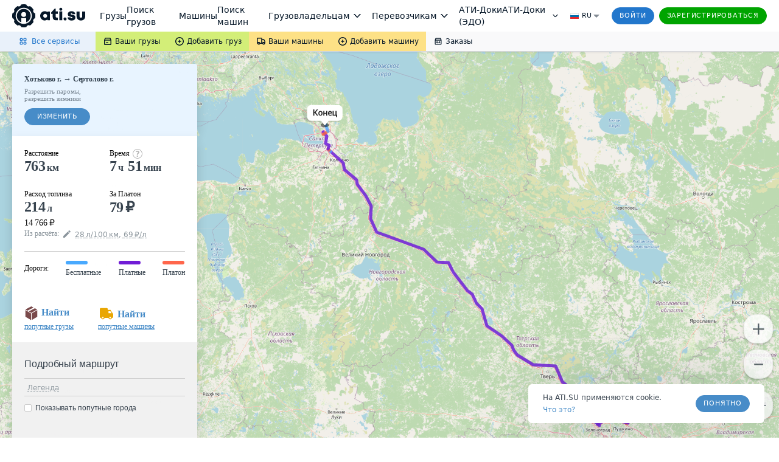

--- FILE ---
content_type: image/svg+xml
request_url: https://files.ati.su/images/trace/road-type5.svg
body_size: 44
content:
<svg xmlns="http://www.w3.org/2000/svg" width="6" height="32" viewBox="0 0 6 32">
    <g fill="none" fill-rule="evenodd">
        <path fill="#BF3117" d="M0 0h6v32H0z"/>
        <path fill="#FEFF80" d="M1 0h4v32H1z"/>
        <path fill="#BF3117" d="M2 0h2v32H2z"/>
    </g>
</svg>
